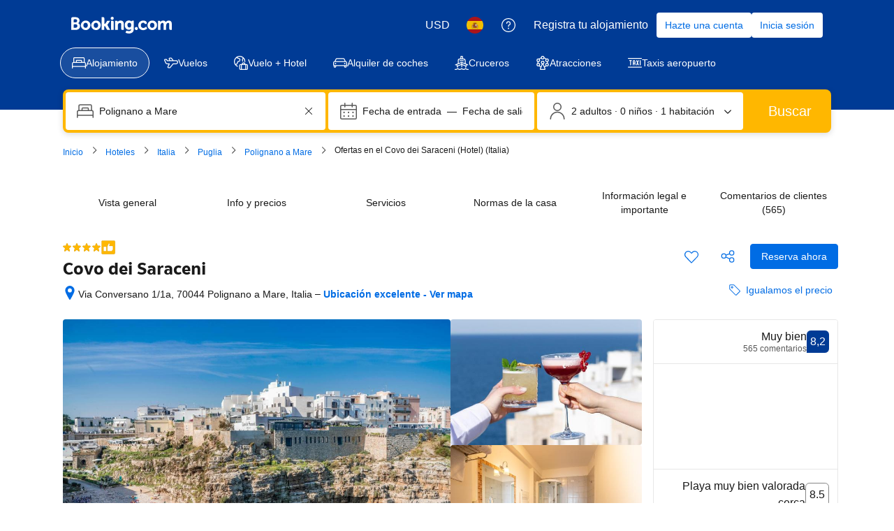

--- FILE ---
content_type: text/html; charset=UTF-8
request_url: https://www.booking.com/Share-5nSFTp
body_size: 1820
content:
<!DOCTYPE html>
<html lang="en">
<head>
    <meta charset="utf-8">
    <meta name="viewport" content="width=device-width, initial-scale=1">
    <title></title>
    <style>
        body {
            font-family: "Arial";
        }
    </style>
    <script type="text/javascript">
    window.awsWafCookieDomainList = ['booking.com'];
    window.gokuProps = {
"key":"AQIDAHjcYu/GjX+QlghicBgQ/7bFaQZ+m5FKCMDnO+vTbNg96AE2d60Q/ObrltvLwmETCDa3AAAAfjB8BgkqhkiG9w0BBwagbzBtAgEAMGgGCSqGSIb3DQEHATAeBglghkgBZQMEAS4wEQQM/uJBw6u1fb9vj1MZAgEQgDsRQ2/sks/D/RVlSVbME4Dj3wRkJD2FZ07abhptl33LwU7tGyATwZ4iwbGQYUhO6BHjaEkO4LpswPF/iQ==",
          "iv":"A6x+QQFMwQAAFpAq",
          "context":"L478QKNdz1yK7MvGlD63XNrf3ywHAwBEViQKihE1TaXuzYyPD8R7cvq9n1cbw9w3v34iuh0qE4+2lLA6gQ2k+nFh2VFvr+JhLCvm9d5fzNxVqXuy/jziAeoFmCh9TyMe842jaLXq2oi/QH7+RG3EbqtRG5dYRwV8gR0pL2CMGOIHIj31L5aY9QAaEwN4kgTg0jlx7cVlcwfwUTOD+wgYVIxEbr/PXxT/NG8A7AUAykND7psRfRQTIe0PTxis1jdO/C/PhCOHTOqE4JdG8XPAZ9E1Ly9PcXqsE2flUsYPD1L54BMetXjqHF2JlOZpyfP+7zKPR3HqYCH8cIZf+TuPcnBg4hxNHPKEFGCjsdEj18Rtx9L3cg2Plw=="
};
    </script>
    <script src="https://d8c14d4960ca.337f8b16.us-east-2.token.awswaf.com/d8c14d4960ca/a18a4859af9c/f81f84a03d17/challenge.js"></script>
</head>
<body>
    <div id="challenge-container"></div>
    <script type="text/javascript">
        AwsWafIntegration.saveReferrer();
        AwsWafIntegration.checkForceRefresh().then((forceRefresh) => {
            if (forceRefresh) {
                AwsWafIntegration.forceRefreshToken().then(() => {
                    window.location.reload(true);
                });
            } else {
                AwsWafIntegration.getToken().then(() => {
                    window.location.reload(true);
                });
            }
        });
    </script>
    <noscript>
        <h1>JavaScript is disabled</h1>
        In order to continue, we need to verify that you're not a robot.
        This requires JavaScript. Enable JavaScript and then reload the page.
    </noscript>
</body>
</html>

--- FILE ---
content_type: text/css
request_url: https://cf.bstatic.com/psb/capla/static/css/79b5a146.da84c894.chunk.css
body_size: 824
content:
.b8d1620349{width:var(--bui_spacing_3x);vertical-align:middle}.d838fb5f41{display:inline-block;vertical-align:middle}.aea5eccb71{margin-left:var(--bui_spacing_1x)}.a787c7cca4{margin-right:var(--bui_spacing_2x);color:var(--bui_color_foreground)}
.a9ee5f248d{margin-top:2px}
.efd2e59363{display:flex;flex-direction:row;align-items:flex-start}.c3518b180d{flex-shrink:1;padding-top:var(--bui_spacing_half)}.f05ac105fa{width:var(--bui_spacing_2x);flex-shrink:0}.ea9fc823c1{flex-grow:1;line-height:1}
[dir=rtl] .cdfaba8937{direction:rtl;text-align:right}[dir=rtl] .a17eaf5728{direction:ltr;text-align:left}
.d14152e7c3{white-space:pre-line;word-break:break-word}
.e63bbe12f7{padding-bottom:var(--bui_spacing_2x)}.b018210dd3{padding-top:var(--bui_spacing_4x)}.f0d098c327{margin:0 calc(var(--bui_spacing_4x) * -1) 0}
.fe4dfbc0c7{position:relative;clear:both;text-align:initial;background-color:var(--bui_color_white);min-height:150px;display:flex;flex-direction:column}.a3842bd3b4{flex:1;margin-inline-start:var(--bui_spacing_1x);margin-inline-end:var(--bui_spacing_1x);display:inline-flex}.a3842bd3b4>ul{padding-block-end:var(--bui_spacing_4x)}.a3842bd3b4>div>button{background-color:#0000;box-shadow:none}.cabc9b7051{width:100%!important;display:flex}.b1e30971a9{display:flex;flex-direction:column;height:100%;padding-block-start:0;padding-block-end:0;justify-content:space-between}.b1e30971a9>div:first-child{padding:0}.e01adb21c0{display:block;font:normal small/1.2 BlinkMacSystemFont,-apple-system,Segoe UI,Roboto,Helvetica,Arial,sans-serif}.b228ba80c5{margin-block-start:var(--bui_spacing_2x)}.c8abaf6fb0 [data-testid=featuredreviewcard-avatar]{margin-block-end:var(--bui_spacing_4x)}
.fa3fb60deb{display:flex}.a8d95bc37b{flex:0 0 auto}span.a8d95bc37b svg{vertical-align:middle;transform:translateY(-15%)}span.b506848d51{height:1em}.beb5ef4fb4{padding-left:var(--bui_spacing_1x)}.d7a50099f7{padding-right:var(--bui_spacing_1x)}
.b58cf84933{margin-block-end:var(--bui_spacing_2x)}.aec287ef3f{margin-inline-end:var(--bui_spacing_1x)}

/*# sourceMappingURL=https://istatic.booking.com/internal-static/capla/static/css/79b5a146.da84c894.chunk.css.map*/